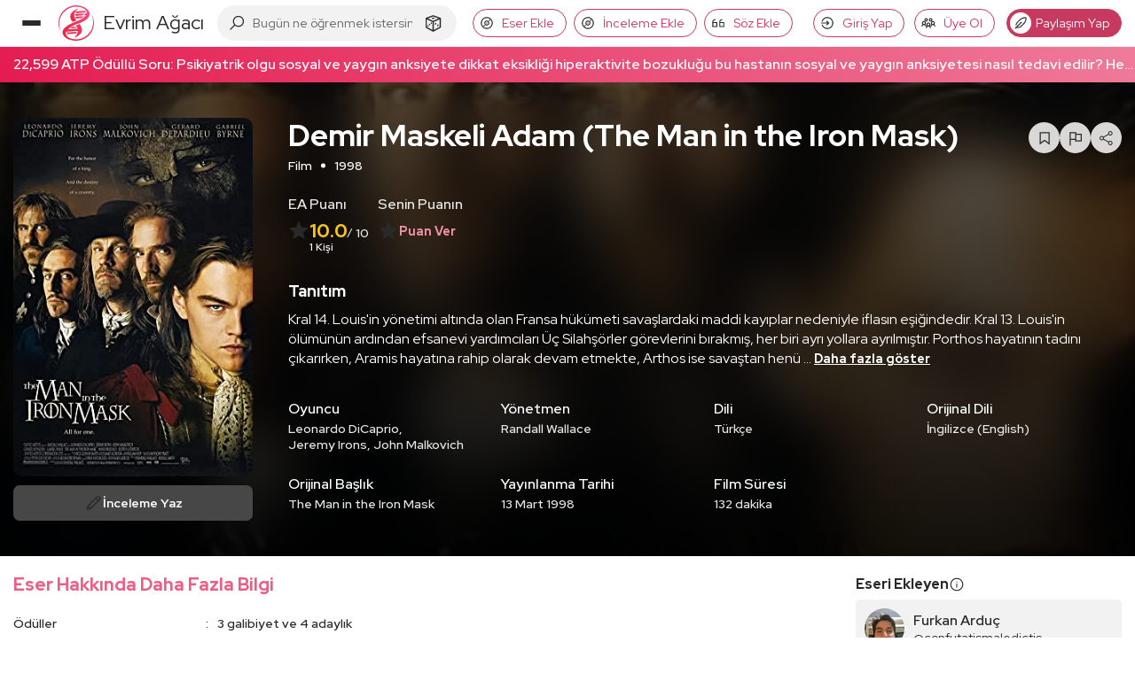

--- FILE ---
content_type: text/html; charset=utf-8
request_url: https://www.google.com/recaptcha/api2/aframe
body_size: 257
content:
<!DOCTYPE HTML><html><head><meta http-equiv="content-type" content="text/html; charset=UTF-8"></head><body><script nonce="iyceO1qdMdv5IMWSAIpYmw">/** Anti-fraud and anti-abuse applications only. See google.com/recaptcha */ try{var clients={'sodar':'https://pagead2.googlesyndication.com/pagead/sodar?'};window.addEventListener("message",function(a){try{if(a.source===window.parent){var b=JSON.parse(a.data);var c=clients[b['id']];if(c){var d=document.createElement('img');d.src=c+b['params']+'&rc='+(localStorage.getItem("rc::a")?sessionStorage.getItem("rc::b"):"");window.document.body.appendChild(d);sessionStorage.setItem("rc::e",parseInt(sessionStorage.getItem("rc::e")||0)+1);localStorage.setItem("rc::h",'1769384535750');}}}catch(b){}});window.parent.postMessage("_grecaptcha_ready", "*");}catch(b){}</script></body></html>

--- FILE ---
content_type: application/javascript; charset=utf-8
request_url: https://fundingchoicesmessages.google.com/f/AGSKWxWviNsUx3KzxQGkHlgwsrxhWB7EKAjsFmIYddNaiofhAJIbcc-Ywr4cW9668p6ljCEPA-zeoKakCYfZjveSa0VURHBGgpmKF3kXEAVFkHv5Us6trUO6MKjuxAvJ88qtRaZDdBhe3mRSdhxCytd8Ni1MFmo_X8Rn3asOhfX78JDNC6AQV1swOjHKY51x/__ads150x150//affiliate_link.js/virtual_girl_/advert8./Heat_Ad.
body_size: -1288
content:
window['e5df6e14-2124-48b4-aa2d-add30e13e978'] = true;